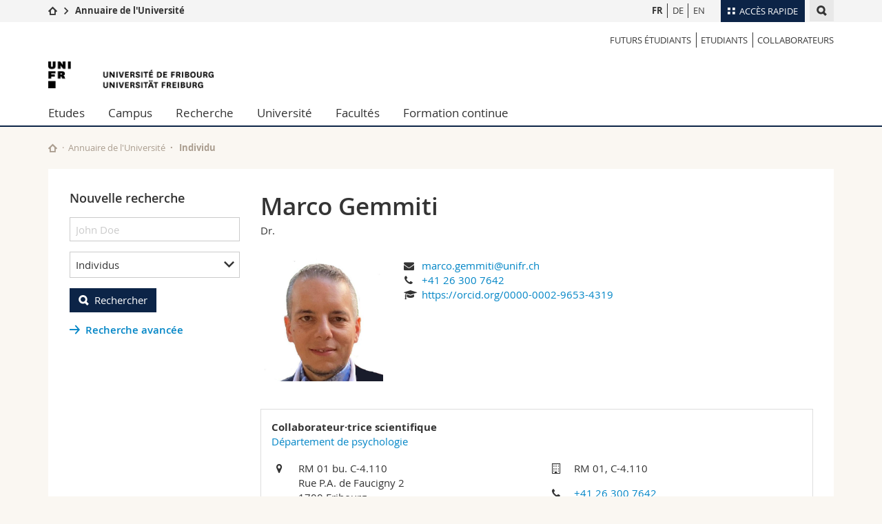

--- FILE ---
content_type: text/html; charset=UTF-8
request_url: https://www.unifr.ch/directory/fr/people/18621/a4a70
body_size: 14092
content:
<!--[if lt IE 9]><!DOCTYPE html PUBLIC "-//W3C//DTD XHTML 1.1//EN" "http://www.w3.org/TR/xhtml11/DTD/xhtml11.dtd"><![endif]-->
<!--[if gt IE 8]><!-->
<!DOCTYPE html>
<!--<![endif]-->
<!--[if lt IE 7]><html xmlns="http://www.w3.org/1999/xhtml" class="lt-ie9 lt-ie8 lt-ie7"> <![endif]-->
<!--[if IE 7]><html xmlns="http://www.w3.org/1999/xhtml" class="lt-ie9 lt-ie8"> <![endif]-->
<!--[if IE 8]><html xmlns="http://www.w3.org/1999/xhtml" class="lt-ie9"> <![endif]-->
<!--[if IE 9]><html class="ie9"> <![endif]-->
<!--[if gt IE 9]><!-->
<html lang="fr"><!--<![endif]-->

<head>
    <link rel="preconnect" href="https://cdn.unifr.ch" />
    <link rel="dns-prefetch" href="https://www.googletagmanager.com" />
    <link rel="dns-prefetch" href="https://www.google.com" />
    <link rel="preload" href="https://cdn.unifr.ch/Assets/fonts/OpenSans-Regular-webfont.woff" as="font"
        type="font/woff" crossorigin>
    <link rel="preload" href="https://cdn.unifr.ch/Assets/fonts/OpenSans-Semibold-webfont.woff" as="font"
        type="font/woff" crossorigin>
    <link rel="preload" href="https://cdn.unifr.ch/Assets/fonts/OpenSans-Bold-webfont.woff" as="font"
        type="font/woff" crossorigin>
    <link rel="preload" href="https://cdn.unifr.ch/Assets/fonts/OpenSans-Light-webfont.woff" as="font"
        type="font/woff" crossorigin>

    <meta http-equiv="X-UA-Compatible" content="IE=edge,chrome=1">
    <meta charset="utf-8">
    <meta name="viewport" content="width=device-width, initial-scale=1">
    <meta name="csrf-token" content="JuqaeX1LHZL0mKSEYduCEMZumFfwdBuG4nD61mJx" />
            <meta name="robots" content="index, follow">
        <link rel="alternate" hreflang="en" href="https://www.unifr.ch/directory/en/people/18621/a4a70"><link rel="alternate" hreflang="de" href="https://www.unifr.ch/directory/de/people/18621/a4a70">        <link rel="canonical" href="https://www.unifr.ch/directory/fr/people/18621/a4a70">
    
    

    <title>
                    Marco Gemmiti
         - Université de Fribourg
    </title>

    <link href="//cdn.unifr.ch/uf/v2.4.3/css/bootstrap.css" rel="stylesheet" media="all" type="text/css"
        crossorigin>
    <link href="//cdn.unifr.ch/uf/v2.4.3/css/main.css" rel="stylesheet" media="all" type="text/css" crossorigin>
    <link href="https://www.unifr.ch/directory/css/app.css" rel="stylesheet" media="all" type="text/css" crossorigin>
    <link href="//cdn.unifr.ch/uf/v2.4.3/css/directory.css" rel="stylesheet" media="all" type="text/css"
        crossorigin>
    <link rel="shortcut icon" type="image/ico" href="//cdn.unifr.ch/sharedconfig/favicon/favicon.ico">

    <!-- Load IE8 specific styles-->
    <!--[if lt IE 9]> <link href="//cdn.unifr.ch/uf/v2.4.3/css/old_ie.css" rel="stylesheet"/><![endif]-->


    
    <script src="//cdn.unifr.ch/uf/v2.4.3/js/modernizr.js"></script>
    <!-- HTML5 shim and Respond.js for IE8 support of HTML5 elements and media queries -->
    <!-- WARNING: Respond.js doesn't work if you view the page via file:// -->
    <!--[if lt IE 9]>
  <script src="https://oss.maxcdn.com/html5shiv/3.7.2/html5shiv.min.js"></script>
  <script src="https://oss.maxcdn.com/respond/1.4.2/respond.min.js"></script>
 <![endif]-->

    <!-- Google Tag Manager -->
    <script>
        (function(w, d, s, l, i) {
            w[l] = w[l] || [];
            w[l].push({
                'gtm.start': new Date().getTime(),
                event: 'gtm.js'
            });
            var f = d.getElementsByTagName(s)[0],
                j = d.createElement(s),
                dl = l != 'dataLayer' ? '&l=' + l : '';
            j.async = true;
            j.src =
                'https://www.googletagmanager.com/gtm.js?id=' + i + dl;
            f.parentNode.insertBefore(j, f);
        })(window, document, 'script', 'dataLayer', 'GTM-K8998TH');
    </script>
    <!-- End Google Tag Manager -->


    </head>

<body data-lang="fr" class="marine">
    <!-- Google Tag Manager (noscript) -->
    <noscript><iframe src="https://www.googletagmanager.com/ns.html?id=GTM-K8998TH" height="0" width="0"
            style="display:none;visibility:hidden"></iframe></noscript>
    <!-- End Google Tag Manager (noscript) -->
    <!-- Page wrapper-->
    <div id="wrapper">
        <!-- Fixed header-->
        <nav class="fixed-header pusher">
            <div class="fixed-header--bg">
                <div class="container clearfix">

                    <!-- The logo -->
                    <a href="javascript:;" class="open-offcanvas square bg-branded hover hidden-desktop"></a><a
                        href="javascript:;" class="hidden-desktop square logo"></a>


                    <div class="search hidden-mobile">

                        <script class="search--template" type="text/template">
							<li>
								<a class="search--result-link" href="<%= link %>"></a>
								<h5><%= htmlTitle %></h5>
								<p><%= htmlSnippet %></p>
							</li>
						</script>


                        <script class="search--show-more" type="text/template">
                            <li class="text-align-center search--more-results">
                                <a class="search--result-link" href="#"></a>
                                <p>Voir plus de résultats</p>
                                <p>
                                	<i class="gfx gfx-arrow-down"></i>
                                </p>
							</li>
						</script>

                        <a href="#" data-expander-toggler="search-47727"
                            data-fixed-mode-toggler="tablet laptop desktop large" class="search--toggler square"><i
                                class="gfx gfx-search"></i></a>
                        <div data-expander-content="search-47727" data-expander-group="mobile-nav"
                            class="search--input">
                            <div class="container">
                                <div class="input-group">
                                    <input type="text" class="form-control" />
                                    <span class="input-group-btn sd">
                                        <input type="radio" name="searchdomain" value="www.unifr.ch/uni/"
                                            id="local-" class="hidden" />
                                        <label for="local-" class="btn btn-default sd">Local</label>
                                    </span>
                                    <span class="input-group-btn sd">
                                        <input type="radio" name="searchdomain" value="www.unifr.ch"
                                            checked="checked" id="global-" class="hidden" />
                                        <label for="global-" class="btn btn-primary">Global</label>
                                    </span>
                                </div>

                                <ul class="search--results">
                                    <li class="blank-slate">Aucun résultat</li>
                                </ul>
                            </div>
                        </div>
                    </div>


                    <div class="meta-menu"><a href="#" data-fixed-mode-toggler="mobile" data-accordion-toggler="metamenu" class="square meta-menu--toggler hover bg-branded-desk"><i class="gfx gfx-tiles"></i><i class="square-triangle"></i><span class="hidden-mobile">Accès rapide</span></a>
    <div data-accordion-content="metamenu" data-accordion-group="mobile-nav" class="meta-menu--content">
        <nav data-scroll-container="data-scroll-container" class="container">
            <ul>
                <li class="first-level"><a href="#" data-accordion-toggler="meta2" data-scroll-to-me="data-scroll-to-me">Université</a>
                    <nav data-accordion-content="meta2">
                        <ul>
                            <li><a href="https://studies.unifr.ch/fr" title="Les études: Bachelor, Master, Doctorat">Etudes</a></li>
                            <li><a href="https://www.unifr.ch/campus/fr" title="La vie sur le Campus">Campus</a></li>
                            <li><a href="https://www.unifr.ch/research/fr" title="La recherche">Recherche</a></li>
                            <li><a href="https://www.unifr.ch/uni/fr" title="L'Université en bref">Université</a></li>
                            <li><a href="https://www.unifr.ch/formcont/fr"  title="Formation continue">Formation continue</a></li>
                        </ul>
                    </nav>
                </li>
                <li class="first-level"><a href="#" data-accordion-toggler="meta1" data-scroll-to-me="data-scroll-to-me">Facultés</a>
                    <nav data-accordion-content="meta1">
                        <ul>
                            <li><a href="https://www.unifr.ch/theo/fr" title="Accéder à la Faculté de théologie"><span class="glyphicon glyphicon-stop color-orange" aria-hidden="true"></span> Théologie</a></li>
                            <li><a href="https://www.unifr.ch/ius/fr" title="Accéder à la Faculté de droit"><span class="glyphicon glyphicon-stop color-red" aria-hidden="true"></span> Droit</a></li>
                            <li><a href="https://www.unifr.ch/ses/fr" title="Accéder à la Faculté des sciences économiques et sociales"> <span class="glyphicon glyphicon-stop color-purple" aria-hidden="true"></span> Sciences économiques et sociales et management</a></li>
							<li><a href="https://www.unifr.ch/lettres/fr" title="Accéder à la Faculté des lettres et des sciences humaines"><span class="glyphicon glyphicon-stop color-sky" aria-hidden="true"></span> Lettres et sciences humaines</a></li>
							<li><a href="https://www.unifr.ch/eduform/fr" title="Accéder à la Faculté des sciences de l'éducation et de la formation"><span class="glyphicon glyphicon-stop color-violet" aria-hidden="true"></span> Sciences de l'éducation et de la formation</a></li>
                            <li><a href="https://www.unifr.ch/scimed/fr" title="Accéder à la Faculté des sciences et de médecine "><span class="glyphicon glyphicon-stop color-green" aria-hidden="true"></span> Sciences et médecine</a></li>
                             <li><a href="https://www.unifr.ch/faculties/fr/interfacultaire.html" title="Interfacultaire"><span class="glyphicon glyphicon-stop color-marine" aria-hidden="true"></span> Interfacultaire</a></li>
                            
                        </ul>
                    </nav>
                </li>
                <li class="first-level"><a href="https://www.unifr.ch/you-are/fr/" data-accordion-toggler="meta0" data-scroll-to-me="data-scroll-to-me">Vous êtes</a>
                    <nav data-accordion-content="meta0">
                        <ul>
                            <li><a href="https://www.unifr.ch/you-are/fr/futurs-etudiants/" title="Vous êtes... futur·e·s étudiant·e·s">Futurs étudiants</a></li>
                            <li><a href="https://www.unifr.ch/you-are/fr/etudiants/" title="Vous êtes... étudiant·e·s">Etudiants</a></li>
                            <li><a href="https://www.unifr.ch/you-are/fr/medias/" title="Vous êtes... médias">Médias</a></li>
                            <li><a href="https://www.unifr.ch/you-are/fr/chercheurs/" title="Vous êtes... chercheuses et chercheurs">Chercheurs</a></li>
                            <li><a href="https://www.unifr.ch/you-are/fr/collaborateurs/" title="Vous êtes... collaboratrices et collaborateurs">Collaborateurs</a></li>
							<li><a href="https://www.unifr.ch/you-are/fr/doctorants/" title="Vous êtes... doctorant·e·s ">Doctorants</a></li>
                        </ul>
                    </nav>
                </li>
                <li class="first-level meta-menu--contact bg-branded-desk">
                    <a href="#" class="hidden-lg hidden-md" data-accordion-toggler="contact" data-scroll-to-me="data-scroll-to-me">Ressources</a>
					<nav data-accordion-content="contact">
                        <ul>
                            <li><a href="https://www.unifr.ch/directory/fr"><span class="fa fa-user fa-fw" aria-hidden="true"></span> Annuaire du personnel</a></li>
                            <li><a href="https://www.unifr.ch/map"><span class="fa fa-map-signs fa-fw" aria-hidden="true"></span> Plan d'accès</a></li>
                            <li><a href="https://www.unifr.ch/biblio"><span class="fa fa-book fa-fw" aria-hidden="true"></span> Bibliothèques</a></li>
                            <li><a href="https://outlook.com/unifr.ch"><span class="fa fa-envelope fa-fw" aria-hidden="true"></span> Webmail</a></li>
                            <li><a href="https://www.unifr.ch/timetable/fr/"><span class="fa fa-calendar fa-fw" aria-hidden="true"></span> Programme des cours</a></li>
                            <li><a href="https://my.unifr.ch"><span class="fa fa-lock fa-fw" aria-hidden="true"></span> MyUnifr</span></a></li>
                        </ul>
                    </nav>
                </li>
            </ul>
        </nav>
    </div>
</div>
                    <!-- Desktop Langmenu -->
                    <nav class="hidden-mobile square language-switch">
                        <ul>
                            <li><a href="https://www.unifr.ch/directory/fr/switch/fr"
                                    class=" bold ">FR</a></li>

                            <li><a href="https://www.unifr.ch/directory/fr/switch/de"
                                    class="">DE</a></li>

                            <li><a href="https://www.unifr.ch/directory/fr/switch/en"
                                    class="">EN</a></li>
                        </ul>
                    </nav>

                    <!-- Global Breadcrumn -->
                    <div class="breadcrumbs square">
                        <a href="http://www.unifr.ch" data-accordion-toggler="crumbs"
                            class="square bg-white hover hidden-desktop breadcrumbs--toggler"
                            data-accordion-state="closed"><i class="gfx gfx-home"></i><i
                                class="square-triangle"></i></a>
                        <div data-accordion-content="crumbs" data-accordion-group="mobile-nav"
                            class="breadcrumbs--content" data-accordion-state="closed">
                            <nav class="breadcrumbs--mobile shortened">
                                <ul class="breadcrumbs--slider">
                                    <!-- level 0 -->
                                    <li><a href="http://www.unifr.ch" class="gfx gfx-home"></a></li>
                                    <!-- level 1 -->
                                    <li class="gfx gfx-triangle-right"></li>
                                    <li class="desktop-expanded">
                                        <a href="https://www.unifr.ch/directory"
                                            class="short bold">Annuaire de l&#039;Université</a>
                                        <a href="https://www.unifr.ch/directory"
                                            class="long bold">Annuaire de l&#039;Université</a>
                                    </li>
                                </ul>
                            </nav>
                        </div>
                    </div>
                    <!-- Global Breadcrumb OLD -->
                </div>
            </div>
        </nav>

        <!-- Offcanvas pusher-->
        <div class="pusher pass-height">
            <!-- Page header/offcanvas-->
            <header id="header" class="offcanvas pass-height">
                <nav class="service-menu">
                    <!-- mobile tools menu -->
                    <div class="hidden-desktop clearfix">

                        <!-- Search Mobile -->

                        <div class="search">

                            <script class="search--template" type="text/template">
								<li>
									<a class="search--result-link" href="<%= link %>"></a>
									<h5><%= htmlTitle %></h5>
									<p><%= htmlSnippet %></p>
								</li>
							</script>


                            <script class="search--show-more" type="text/template">
								<li class="text-align-center search--more-results">
									<a class="search--result-link" href="#"></a>
                                    <p>Voir plus de résultats</p>
                                    <p>
                                    	<i class="gfx gfx-arrow-down"></i>
                                    </p>
								</li>
							</script>

                            <a href="#" data-expander-toggler="search-27564"
                                data-fixed-mode-toggler="tablet laptop desktop large"
                                class="search--toggler square"><i class="gfx gfx-search"></i></a>
                            <div data-expander-content="search-27564" data-expander-group="mobile-nav"
                                class="search--input">
                                <div class="container">

                                    <div class="input-group">
                                        <input type="text" class="form-control" />
                                        <span class="input-group-btn sd">
                                            <input type="radio" name="searchdomain" value="www.unifr.ch/uni/"
                                                id="local-" class="hidden" />
                                            <label for="local-" class="btn btn-default sd">Local</label>
                                        </span>
                                        <span class="input-group-btn sd">
                                            <input type="radio" name="searchdomain" value="www.unifr.ch"
                                                checked="checked" id="global-" class="hidden" />
                                            <label for="global-" class="btn btn-primary">Global</label>
                                        </span>
                                    </div>

                                    <ul class="search--results">
                                        <li class="blank-slate">Aucun résultat</li>
                                    </ul>
                                </div>
                            </div>
                        </div>


                        <!-- langmenu.mobile -->
                        <nav class="language-switch square hover bg-white"><a href="#"
                                data-accordion-toggler="language-switch"
                                class="toggle-language-switch square">FR</a>
                            <div data-accordion-content="language-switch" class="dropdown">
                                <ul class="bg-white">
                                    <li><a href="https://www.unifr.ch/directory/fr/switch/fr"
                                            class="square bg-white hover  bold ">FR</a>
                                    </li>

                                    <li><a href="https://www.unifr.ch/directory/fr/switch/de"
                                            class="square bg-white hover ">DE</a>
                                    </li>

                                    <li><a href="https://www.unifr.ch/directory/fr/switch/en"
                                            class="square bg-white hover ">EN</a>
                                    </li>
                                </ul>
                            </div>
                        </nav>
                        <a href="javascript:;" class="close-offcanvas square hover bg-marine"></a>
                    </div>

                    <div class="hidden-mobile">
                        <div class="container service-menu--relation">
                            <nav class="clearfix">
                                <ul>
                                    <li class="first"><a
                                            href="///you-are/fr/futurs-etudiants"
                                            title="Futurs étudiants">Futurs étudiants</a>
                                    </li>
                                    <li><a href="///you-are/fr/etudiants"
                                            title="Etudiants">Etudiants</a>
                                    </li>
                                    <li class="last"><a
                                            href="///you-are/fr/collaborateurs"
                                            title="Collaborateurs">Collaborateurs</a>
                                    </li>
                                </ul>
                            </nav>

                            <h1 class="logo"><span class="sr-only">University of Fribourg</span><a
                                    href="//www.unifr.ch"><img src="//cdn.unifr.ch/uf/v2.4.3/gfx/logo.png" /></a>
                            </h1>
                            <p class="service-menu--department"></p>
                        </div>
                    </div>
                </nav>

                <!-- to toggle between the two types of navigation. The underlying-->
                <!-- structure is exactly the same.-->
                <nav class="push-menu container">
                    <!-- First navigation level is visible, therefore needs-->
                    <!-- the class .in-->
                    <!-- .default is needed to not register a swipe event listener-->
                    <div class="level default in">
                        <ul><li class=""><a href="//www.unifr.ch/studies/fr/ " class="deeper">Etudes</a><div class="level"><ul><li><a href="#" class="back">Back</a></li>

<!-- start parentRowTpl -->
<li class="">
	<a href="https://studies.unifr.ch/fr" title="Offre d'études"   class="deeper">
		Offre d'études
		<!--<span class="deeper"></span>-->
	</a>
	


<!-- start innerTpl -->
<div class="level">
	<ul>
		<li><a href="#" class="back">Retour</a></li>
		<li><a href="https://studies.unifr.ch/fr/" title="Offre d’études complète" >Offre d’études complète</a></li>
<li><a href="https://studies.unifr.ch/fr/offre/courses/?ba=1&ma=0&do=0" title="Bachelor" >Bachelor</a></li>
<li><a href="https://studies.unifr.ch/fr/offre/courses/?ba=0&ma=1&do=0" title="Master" >Master</a></li>
<li><a href="https://studies.unifr.ch/fr/offre/courses/?ba=0&ma=0&do=1" title="Doctorat" >Doctorat</a></li>

	</ul>
</div>
<!-- end innerTpl -->
</li>
<!-- end parentRowTpl -->


<!-- start parentRowTpl -->
<li class="">
	<a href="//www.unifr.ch/studies/fr/organisation/" title="Organisation des études"   class="deeper">
		Organisation des études
		<!--<span class="deeper"></span>-->
	</a>
	


<!-- start innerTpl -->
<div class="level">
	<ul>
		<li><a href="#" class="back">Retour</a></li>
		<li><a href="//www.unifr.ch/studies/fr/organisation/debut-etudes/" title="Début des études" >Début des études</a></li>
<li><a href="//www.unifr.ch/studies/fr/organisation/pendant-etudes/" title="Pendant les études" >Pendant les études</a></li>
<li><a href="//www.unifr.ch/studies/fr/organisation/prestations-admin-etudiants/" title="Prestations administratives étudiant·e·s Unifr" >Prestations administratives étudiant·e·s Unifr</a></li>
<li><a href="//www.unifr.ch/studies/fr/organisation/lexique/" title="Glossaire" >Glossaire</a></li>

	</ul>
</div>
<!-- end innerTpl -->
</li>
<!-- end parentRowTpl -->


<!-- start parentRowTpl -->
<li class="">
	<a href="//www.unifr.ch/studies/fr/choisir-fribourg/vivre-fribourg.html" title="Choisir Fribourg"   class="deeper">
		Choisir Fribourg
		<!--<span class="deeper"></span>-->
	</a>
	


<!-- start innerTpl -->
<div class="level">
	<ul>
		<li><a href="#" class="back">Retour</a></li>
		<li><a href="//www.unifr.ch/studies/fr/choisir-fribourg/vivre-fribourg.html" title="Vivre à Fribourg" >Vivre à Fribourg</a></li>
<li><a href="//www.unifr.ch/studies/fr/choisir-fribourg/habiter-fribourg.html" title="Habiter à Fribourg" >Habiter à Fribourg</a></li>
<li><a href="//www.unifr.ch/studies/fr/choisir-fribourg/fribourg-region.html" title="Fribourg et sa région" >Fribourg et sa région</a></li>

	</ul>
</div>
<!-- end innerTpl -->
</li>
<!-- end parentRowTpl -->


<!-- start parentRowTpl -->
<li class="">
	<a href="//www.unifr.ch/studies/fr/admission/" title="Admission"   class="deeper">
		Admission
		<!--<span class="deeper"></span>-->
	</a>
	


<!-- start innerTpl -->
<div class="level">
	<ul>
		<li><a href="#" class="back">Retour</a></li>
		<li><a href="//www.unifr.ch/studies/fr/admission/admission-bachelor/" title="Bachelor" >Bachelor</a></li>
<li><a href="//www.unifr.ch/studies/fr/admission/admission-master/" title="Master" >Master</a></li>
<li><a href="//www.unifr.ch/studies/fr/admission/admission-deem/" title="DEEM" >Diplôme d’enseignement pour les écoles de maturité (DEEM)</a></li>
<li><a href="//www.unifr.ch/studies/fr/admission/admission-doctorat-post-doctorat/" title="Doctorat & post-doctorat" >Doctorat & post-doctorat</a></li>
<li><a href="//www.unifr.ch/studies/fr/admission/admission-etudiant-hote/" title="Etudiant hôte" >Etudiant hôte</a></li>
<li><a href="//www.unifr.ch/studies/fr/admission/admission-auditeur.html" title="Auditeur" >Auditeur</a></li>
<li><a href="//www.unifr.ch/studies/fr/admission/personnesrefugiees.html" title="Réfugié" >Personnes réfugiées</a></li>
<li><a href="//www.unifr.ch/studies/fr/admission/welcome-center.html" title="Welcome Center" >Welcome Center</a></li>
<li><a href="//www.unifr.ch/studies/fr/admission/contact-and-team/contact.html" title="Contact & Team" >Contact & team</a></li>
<li><a href="//www.unifr.ch/studies/fr/organisation/prestations-admin-etudiants/" title="Prestations administratives étudiants Unifr" >Prestations administratives pour les étudiants de l'Unifr</a></li>

	</ul>
</div>
<!-- end innerTpl -->
</li>
<!-- end parentRowTpl -->


<!-- start parentRowTpl -->
<li class="">
	<a href="//www.unifr.ch/studies/fr/mobilite/" title="Mobilité à l'Université de Fribourg"   class="deeper">
		Mobilité
		<!--<span class="deeper"></span>-->
	</a>
	


<!-- start innerTpl -->
<div class="level">
	<ul>
		<li><a href="#" class="back">Retour</a></li>
		<li><a href="//www.unifr.ch/studies/fr/mobilite/incoming/" title="Incoming" >Incoming</a></li>
<li><a href="//www.unifr.ch/studies/fr/mobilite/outgoing/" title="Outgoing" >Outgoing</a></li>
<li><a href="//www.unifr.ch/studies/fr/mobilite/contact/" title="Contact" >Contact</a></li>

	</ul>
</div>
<!-- end innerTpl -->
</li>
<!-- end parentRowTpl -->


<!-- start parentRowTpl -->
<li class="">
	<a href="//www.unifr.ch/studies/fr/diploma/" title="Diplôme"   class="deeper">
		Diplôme
		<!--<span class="deeper"></span>-->
	</a>
	


<!-- start innerTpl -->
<div class="level">
	<ul>
		<li><a href="#" class="back">Retour</a></li>
		<li><a href="//www.unifr.ch/studies/fr/diploma/diplome.html" title="Diplôme de l’Université" >Diplôme de l’Université </a></li>
<li><a href="//www.unifr.ch/studies/fr/diploma/supplement-au-diplome.html" title="Supplément au diplôme" >Supplément au diplôme</a></li>
<li><a href="//www.unifr.ch/studies/fr/diploma/verification.html" title="Vérification" >Vérification</a></li>
<li><a href="//www.unifr.ch/studies/fr/diploma/duplicata.html" title="Duplicata" >Duplicata</a></li>
<li><a href="//www.unifr.ch/studies/fr/diploma/equivalence-licence-master.html" title="Équivalence licence / master" >Équivalence licence / master</a></li>
<li><a href="//www.unifr.ch/studies/fr/diploma/copie-conforme-certification.html" title="Copie conforme, certification de l'original" >Copie conforme, certification de l'original</a></li>

	</ul>
</div>
<!-- end innerTpl -->
</li>
<!-- end parentRowTpl -->


<!-- start parentRowTpl -->
<li class="">
	<a href="https://www.unifr.ch/campus/fr/support/" title="Soutien & ressources"   class="deeper">
		Soutien & ressources
		<!--<span class="deeper"></span>-->
	</a>
	


<!-- start innerTpl -->
<div class="level">
	<ul>
		<li><a href="#" class="back">Retour</a></li>
		<li><a href="https://www.unifr.ch/campus/fr/support/soutien-financier/" title="Soutien financier & assurances" >Soutien financier & assurances</a></li>
<li><a href="https://www.unifr.ch/campus/fr/support/sante-bien-etre/" title="Bien-être & santé" >Bien-être & santé</a></li>
<li><a href="https://www.unifr.ch/campus/fr/support/apprentissage-et-reussite/" title="Apprentissage & réussite" >Apprentissage & réussite</a></li>
<li><a href="https://www.unifr.ch/campus/fr/support/egalite-and-parentalite/" title="Egalité & parentalité" >Egalité & parentalité</a></li>
<li><a href="https://www.unifr.ch/campus/fr/support/conflits-et-discrimination/" title="Conflits & discrimination" >Conflits & discrimination</a></li>
<li><a href="https://www.unifr.ch/campus/fr/support/soutien-administratif/" title="Soutien administratif & juridique" >Soutien administratif & juridique</a></li>
<li><a href="https://www.unifr.ch/campus/fr/support/contacts.html" title="Contacts" >Contacts</a></li>
<li><a href="https://www.unifr.ch/campus/fr/support/urgence.html" title="Numéros d'urgence" >Numéros d'urgence</a></li>

	</ul>
</div>
<!-- end innerTpl -->
</li>
<!-- end parentRowTpl -->
</ul> </div> </li><li class=""><a href="//www.unifr.ch/campus/fr/ " class="deeper">Campus</a><div class="level"><ul><li><a href="#" class="back">Back</a></li>

<!-- start parentRowTpl -->
<li class="">
	<a href="//www.unifr.ch/campus/fr/activites-sur-le-campus/" title="Activités"   class="deeper">
		Activités
		<!--<span class="deeper"></span>-->
	</a>
	


<!-- start innerTpl -->
<div class="level">
	<ul>
		<li><a href="#" class="back">Retour</a></li>
		<li><a href="//agenda.unifr.ch/" title="Agenda" >Agenda</a></li>
<li><a href="//www.unifr.ch/campus/fr/activites-sur-le-campus/sports.html" title="Sport" >Sport</a></li>
<li><a href="//www.unifr.ch/campus/fr/activites-sur-le-campus/cours-de-langues.html" title="Cours de langues" >Cours de langues</a></li>
<li><a href="//www.unifr.ch/campus/fr/activites-sur-le-campus/culture-et-vie-sociale.html" title="Culture et vie sociale" >Culture et vie sociale</a></li>
<li><a href="//www.unifr.ch/campus/fr/activites-sur-le-campus/medias.html" title="Médias étudiants" >Médias étudiants</a></li>
<li><a href="//www.unifr.ch/campus/fr/activites-sur-le-campus/associations.html" title="Associations d'étudiant·e·s" >Associations d'étudiant·e·s</a></li>

	</ul>
</div>
<!-- end innerTpl -->
</li>
<!-- end parentRowTpl -->


<!-- start parentRowTpl -->
<li class="">
	<a href="//www.unifr.ch/campus/fr/prestations/" title="Prestations"   class="deeper">
		Prestations
		<!--<span class="deeper"></span>-->
	</a>
	


<!-- start innerTpl -->
<div class="level">
	<ul>
		<li><a href="#" class="back">Retour</a></li>
		<li><a href="http://www.unifr.ch/uni-info" title="Uni-Info" >Uni-Info</a></li>
<li><a href="//www.unifr.ch/campus/fr/prestations/campuscard.html" title="Campus Card" >Campus Card</a></li>
<li><a href="//www.unifr.ch/campus/fr/prestations/informatique.html" title="Informatique" >Informatique</a></li>
<li><a href="//www.unifr.ch/campus/fr/prestations/imprimerie-et-photocopies.html" title="Imprimerie et photocopies" >Imprimerie et photocopies</a></li>
<li><a href="//www.unifr.ch/campus/fr/prestations/objets-trouves.html" title="Objets trouvés" >Objets trouvés</a></li>

	</ul>
</div>
<!-- end innerTpl -->
</li>
<!-- end parentRowTpl -->


<!-- start parentRowTpl -->
<li class="">
	<a href="//www.unifr.ch/campus/fr/infrastructures/" title="Infrastructures"   class="deeper">
		Infrastructures
		<!--<span class="deeper"></span>-->
	</a>
	


<!-- start innerTpl -->
<div class="level">
	<ul>
		<li><a href="#" class="back">Retour</a></li>
		<li><a href="//www.unifr.ch/map/fr" title="Plans d'accès" >Plans d'accès</a></li>
<li><a href="//www.unifr.ch/biblio" title="Bibliothèques" >Bibliothèques</a></li>
<li><a href="//www.unifr.ch/campus/fr/infrastructures/casiers.html" title="Casiers" >Casiers</a></li>
<li><a href="//www.unifr.ch/mensa" title="Restaurants Mensa" >Restaurants (Mensa)</a></li>
<li><a href="//www.unifr.ch/campus/fr/infrastructures/creche.html" title="Crèche" >Crèche</a></li>

	</ul>
</div>
<!-- end innerTpl -->
</li>
<!-- end parentRowTpl -->
<li><a href="//www.unifr.ch/campus/fr/logements.html" title="Logements" >Logements</a></li>


<!-- start parentRowTpl -->
<li class="">
	<a href="//www.unifr.ch/campus/fr/career-services/" title="Career Services"   class="deeper">
		Career Services
		<!--<span class="deeper"></span>-->
	</a>
	


<!-- start innerTpl -->
<div class="level">
	<ul>
		<li><a href="#" class="back">Retour</a></li>
		<li><a href="//www.unifr.ch/campus/fr/career-services/workshops/workshop/" title="Evénements / Workshop" >Evénements / Workshop</a></li>
<li><a href="//www.unifr.ch/campus/fr/career-services/conseil/" title="Conseil carrière" >Conseil carrière</a></li>
<li><a href="//www.unifr.ch/campus/fr/career-services/career-forum/" title="Career Forum" >Career Forum</a></li>
<li><a href="//www.unifr.ch/campus/fr/career-services/employeurs.html" title="Pour les employeurs" >Pour les employeurs</a></li>
<li><a href="//www.unifr.ch/campus/fr/career-services/job.html" title="Offre d'emploi" >Offre d'emploi</a></li>
<li><a href="//www.unifr.ch/campus/fr/career-services/perspectives/" title="Perspectives" >Perspectives</a></li>
<li><a href="//www.unifr.ch/campus/fr/career-services/contact.html" title="Contact" >Contact</a></li>

	</ul>
</div>
<!-- end innerTpl -->
</li>
<!-- end parentRowTpl -->


<!-- start parentRowTpl -->
<li class="">
	<a href="//www.unifr.ch/campus/fr/support/" title="Soutien & ressources"   class="deeper">
		Soutien & ressources
		<!--<span class="deeper"></span>-->
	</a>
	


<!-- start innerTpl -->
<div class="level">
	<ul>
		<li><a href="#" class="back">Retour</a></li>
		<li><a href="//www.unifr.ch/campus/fr/support/soutien-financier/" title="Soutien financier & assurances" >Soutien financier & assurances</a></li>
<li><a href="//www.unifr.ch/campus/fr/support/sante-bien-etre/" title="Bien-être & santé" >Bien-être & santé</a></li>
<li><a href="//www.unifr.ch/campus/fr/support/apprentissage-et-reussite/" title="Apprentissage & réussite" >Apprentissage & réussite</a></li>
<li><a href="//www.unifr.ch/campus/fr/support/egalite-and-parentalite/" title="Egalité & parentalité" >Egalité & parentalité</a></li>
<li><a href="//www.unifr.ch/campus/fr/support/conflits-et-discrimination/" title="Conflits & discrimination" >Conflits & discrimination</a></li>
<li><a href="//www.unifr.ch/campus/fr/support/soutien-administratif/" title="Soutien administratif & juridique" >Soutien administratif & juridique</a></li>
<li><a href="//www.unifr.ch/campus/fr/support/contacts.html" title="Contacts" >Contacts</a></li>
<li><a href="//www.unifr.ch/campus/fr/support/urgence.html" title="Numéros d'urgence" >Numéros d'urgence</a></li>

	</ul>
</div>
<!-- end innerTpl -->
</li>
<!-- end parentRowTpl -->
</ul> </div> </li><li class=""><a href="//www.unifr.ch/research/fr/ " class="deeper">Recherche</a><div class="level"><ul><li><a href="#" class="back">Back</a></li>

<!-- start parentRowTpl -->
<li class="">
	<a href="//www.unifr.ch/research/fr/points-forts/" title="Research @Unifr"   class="deeper">
		Research @Unifr
		<!--<span class="deeper"></span>-->
	</a>
	


<!-- start innerTpl -->
<div class="level">
	<ul>
		<li><a href="#" class="back">Retour</a></li>
		<li><a href="//www.unifr.ch/research/fr/points-forts/sujets-de-recherche-par-faculte/" title="Sujets de recherche par faculté" >Sujets de recherche par faculté</a></li>
<li><a href="//www.unifr.ch/research/fr/points-forts/publications-unifr/" title="Publications @ UniFr" >Publications @ UniFr</a></li>
<li><a href="//www.unifr.ch/research/fr/points-forts/erc/" title="Subventions du Conseil européen de la recherche (ERC)" >ERC Grants</a></li>
<li><a href="//www.unifr.ch/research/fr/points-forts/nccr.html" title="Pôles de recherche nationaux (PRN)" >Pôles de recherche nationaux (PRN)</a></li>

	</ul>
</div>
<!-- end innerTpl -->
</li>
<!-- end parentRowTpl -->


<!-- start parentRowTpl -->
<li class="">
	<a href="//www.unifr.ch/research/fr/news-events/" title="Nouvelles et événements"   class="deeper">
		News & Events
		<!--<span class="deeper"></span>-->
	</a>
	


<!-- start innerTpl -->
<div class="level">
	<ul>
		<li><a href="#" class="back">Retour</a></li>
		<li><a href="//www.unifr.ch/research/fr/news-events/news/" title="Actualités" >Actualités</a></li>
<li><a href="//www.unifr.ch/research/fr/news-events/agenda/" title="Agenda" >Agenda</a></li>
<li><a href="//www.unifr.ch/research/fr/news-events/calls/" title="Calls" >Mises au concours (calls)</a></li>
<li><a href="//www.unifr.ch/research/fr/news-events/magazine-newsletters.html" title="Magazines et newsletters" >Magazines et newsletters</a></li>
<li><a href="//www.unifr.ch/research/fr/news-events/twitter.html" title="Suivez les Tweets de @UnifrResearch" >Suivez les Tweets de @UnifrResearch</a></li>

	</ul>
</div>
<!-- end innerTpl -->
</li>
<!-- end parentRowTpl -->


<!-- start parentRowTpl -->
<li class="">
	<a href="//www.unifr.ch/research/fr/financement/" title="Financement"   class="deeper">
		Financement
		<!--<span class="deeper"></span>-->
	</a>
	


<!-- start innerTpl -->
<div class="level">
	<ul>
		<li><a href="#" class="back">Retour</a></li>
		<li><a href="//www.unifr.ch/research/fr/financement/db-source-financement/" title="Base de données des sources de financement pour la recherche" >Sources de financement</a></li>
<li><a href="//www.unifr.ch/research/fr/financement/grant-tool.html" title="Grant tool" >Grant Tool</a></li>
<li><a href="http://pivot.proquest.com/dashboard" title="Pivot-RP" >Pivot-RP</a></li>
<li><a href="//www.unifr.ch/research/fr/financement/calls/" title="Mises au concours (calls) pour chercheuses et chercheurs" >Mises au concours (calls)</a></li>
<li><a href="//www.unifr.ch/research/fr/financement/recherche-linnovation-dans-lue.html" title="Tout savoir sur la recherche et l'innovation dans l'UE" >Tout savoir sur la recherche et l'innovation dans l'UE</a></li>
<li><a href="//www.unifr.ch/research/fr/financement/financements-internes/" title="Financements internes" >Financements internes @ Unifr</a></li>
<li><a href="//www.unifr.ch/research/fr/financement/externe-datenbanken-und-listen.html" title="Bases de données et listes externes" >Bases de données et listes externes</a></li>
<li><a href="//www.unifr.ch/research/fr/financement/faq/" title="FAQs" >FAQs</a></li>

	</ul>
</div>
<!-- end innerTpl -->
</li>
<!-- end parentRowTpl -->


<!-- start parentRowTpl -->
<li class="">
	<a href="//www.unifr.ch/research/fr/valeurs-et-éthique/" title="Valeurs et éthique"   class="deeper">
		Valeurs et éthique 
		<!--<span class="deeper"></span>-->
	</a>
	


<!-- start innerTpl -->
<div class="level">
	<ul>
		<li><a href="#" class="back">Retour</a></li>
		<li><a href="https://www.unifr.ch/uni/fr/portrait/valeurs.html" title="Valeurs" >Valeurs de l'UniFr</a></li>
<li><a href="https://www.unifr.ch/scimed/fr/research/animaux/" title="Recherche impliquant des animaux" >Recherche impliquant des animaux</a></li>
<li><a href="https://www.unifr.ch/uni/fr/organisation/services-du-rectorat/service-juridique/ethique-dans-la-recherche/recherche-etre-humain.html" title="Recherche sur l'être humain" >Recherche sur l'être humain</a></li>
<li><a href="//www.unifr.ch/research/fr/valeurs-et-éthique/bonnes-pratiques-de-recherche/" title="Bonnes pratiques de recherche" >Bonnes pratiques de recherche</a></li>
<li><a href="https://www.unifr.ch/uni/fr/organisation/services-du-rectorat/service-juridique/ethique-dans-la-recherche/protection-des-donnees.html" title="Protection des données dans la recherche" >Protection des données dans la recherche</a></li>
<li><a href="https://www.unifr.ch/research/fr/openscience/" title="Open Science" >Open Science</a></li>

	</ul>
</div>
<!-- end innerTpl -->
</li>
<!-- end parentRowTpl -->


<!-- start parentRowTpl -->
<li class="">
	<a href="//www.unifr.ch/research/fr/openscience/" title="Open Science"   class="deeper">
		Open Science
		<!--<span class="deeper"></span>-->
	</a>
	


<!-- start innerTpl -->
<div class="level">
	<ul>
		<li><a href="#" class="back">Retour</a></li>
		<li><a href="//www.unifr.ch/research/fr/openscience/open-research-data/" title="(Open) Research Data" >(Open) Research Data</a></li>
<li><a href="//www.unifr.ch/research/fr/openscience/open-access/" title="Open Access" >Open Access</a></li>
<li><a href="//www.unifr.ch/research/fr/openscience/orcid/" title="ORCiD" >ORCiD</a></li>
<li><a href="http://www.unifr.ch/biblio/fr" title="Bibliothèques" >Bibliothèques</a></li>
<li><a href="//www.unifr.ch/research/fr/openscience/plagiarism.html" title="Research integrity" >Intégrité de la recherche</a></li>
<li><a href="//www.unifr.ch/research/fr/openscience/open-science-evenements/" title="Événements Open Science" >Événements Open Science</a></li>
<li><a href="//www.unifr.ch/research/fr/openscience/open-science-support.html" title="Open Science Support Services for Researchers" >Open Science Support @ UniFr</a></li>

	</ul>
</div>
<!-- end innerTpl -->
</li>
<!-- end parentRowTpl -->
<li><a href="https://www.unifr.ch/innovation/fr/" title="Innovation" >Innovation</a></li>


<!-- start parentRowTpl -->
<li class="">
	<a href="//www.unifr.ch/research/fr/contact/liste-des-contacts.html" title="Contact et services"   class="deeper">
		Contact & Services
		<!--<span class="deeper"></span>-->
	</a>
	


<!-- start innerTpl -->
<div class="level">
	<ul>
		<li><a href="#" class="back">Retour</a></li>
		<li><a href="//www.unifr.ch/research/fr/contact/promrech.html" title="Service Promotion Recherche" 1533,2232,2243,2245,1571,2246,2247,2241,2318,2329,2330,2331,,,,,,,,,,,,,,,,,,,,,,,,,,,,,,,,,,,,,,,,,,,,,,,,,,,,,,,,,,,,,,,,,,,,,,,,,,,,,,,,,,,,,,,,,,,,,,,,,,,,,,,,,,,,,,,,,,,,,,,,,,,,,,,,,,2317>Service Promotion Recherche</a></li>
<li><a href="https://www.unifr.ch/innovation/fr/contact/contact.html" title="Transfert de connaissances et de technologie" >Transfert de connaissances et de technologie </a></li>
<li><a href="https://www.unifr.ch/uni/fr/organisation/acad/international/" title="Service des relations internationales" >Relations internationales</a></li>
<li><a href="http://www.unifr.ch/graduatecampus/fr/" title="Graduate Campus Unifr" >Graduate Campus Unifr</a></li>
<li><a href="https://fondation.unifr.ch/fr/" title="Fondation de l'Université" >Fondation de l'Université</a></li>
<li><a href="//www.unifr.ch/research/fr/contact/recherche-emploi.html" title="Carrière & Emploi" >Carrière & Emploi</a></li>
<li><a href="//www.unifr.ch/research/fr/contact/welcomecenter/" title="Welcome Center" >Welcome Center</a></li>

	</ul>
</div>
<!-- end innerTpl -->
</li>
<!-- end parentRowTpl -->
</ul> </div> </li><li class="">
    <a href="//www.unifr.ch/uni/fr/ " class="deeper">Université</a>
    <div class="level">
        <ul><li><a href="#" class="back">Back</a></li>

<!-- start parentRowTpl -->
<li class="">
	<a href="//www.unifr.ch/uni/fr/portrait/en-bref.html" title="Portrait"   class="deeper">
		Portrait
		<!--<span class="deeper"></span>-->
	</a>
	


<!-- start innerTpl -->
<div class="level">
	<ul>
		<li><a href="#" class="back">Retour</a></li>
		<li><a href="//www.unifr.ch/uni/fr/portrait/en-bref.html" title="L'université en bref" >En bref</a></li>
<li><a href="//www.unifr.ch/uni/fr/portrait/historique.html" title="Historique" >Historique</a></li>
<li><a href="//www.unifr.ch/uni/fr/portrait/valeurs.html" title="Valeurs" >Valeurs</a></li>
<li><a href="//www.unifr.ch/uni/fr/portrait/strategie.html" title="Stratégie 2030" >Stratégie</a></li>
<li><a href="//www.unifr.ch/uni/fr/portrait/digitalisation.html" title="Stratégie de digitalisation" >Stratégie de digitalisation</a></li>
<li><a href="//www.unifr.ch/uni/fr/portrait/linguistique/" title="Politique des langues" >Politique des langues</a></li>
<li><a href="https://www.unifr.ch/rapport-annuel/fr/" title="Rapport annuel" >Rapport annuel</a></li>
<li><a href="//www.unifr.ch/uni/fr/portrait/statistiques.html" title="Statistiques" >Statistiques</a></li>
<li><a href="//www.unifr.ch/uni/fr/portrait/rankings.html" title="Classements" >Classements</a></li>
<li><a href="//www.unifr.ch/uni/fr/portrait/visite-virtuelle.html" title="Visite virtuelle" >Visite virtuelle</a></li>
<li><a href="//www.unifr.ch/uni/fr/portrait/partenariats.html" title="Partenariats et relations internationales" >Partenariats et relations internationales</a></li>

	</ul>
</div>
<!-- end innerTpl -->
</li>
<!-- end parentRowTpl -->


<!-- start parentRowTpl -->
<li class="">
	<a href="//www.unifr.ch/uni/fr/organisation/" title="Organisation"   class="deeper">
		Organisation
		<!--<span class="deeper"></span>-->
	</a>
	


<!-- start innerTpl -->
<div class="level">
	<ul>
		<li><a href="#" class="back">Retour</a></li>
		<li><a href="//www.unifr.ch/uni/fr/organisation/organigramme.html" title="Organigramme" >Organigramme</a></li>
<li><a href="//www.unifr.ch/uni/fr/organisation/senat/" title="Sénat" >Sénat</a></li>
<li><a href="//www.unifr.ch/uni/fr/organisation/direction/" title="Direction de l'Université" >Direction de l'Université</a></li>
<li><a href="//www.unifr.ch/uni/fr/organisation/services-du-rectorat/" title="Services du Rectorat" >Services du Rectorat</a></li>
<li><a href="//www.unifr.ch/uni/fr/organisation/acad/" title="Services académiques" >Services académiques</a></li>
<li><a href="//www.unifr.ch/uni/fr/organisation/services-administratifs/" title="Services administratifs" >Services administratifs</a></li>
<li><a href="//www.unifr.ch/uni/fr/organisation/services-it/" title="Services IT" >Services IT</a></li>
<li><a href="http://www.unifr.ch/faculties/fr/" title="Facultés & Instituts" >Facultés & Instituts</a></li>
<li><a href="//www.unifr.ch/uni/fr/organisation/corps-universitaires/" title="Corps universitaires" >Corps universitaires</a></li>
<li><a href="//www.unifr.ch/uni/fr/organisation/commissions/" title="Commissions" >Commissions</a></li>
<li><a href="//www.unifr.ch/uni/fr/organisation/office-mediation.html" title="Service de médiation de l'Université de Fribourg" >Service de médiation / Ombudsstelle</a></li>

	</ul>
</div>
<!-- end innerTpl -->
</li>
<!-- end parentRowTpl -->
<li><a href="//www.unifr.ch/uni/fr/legislation/" title="Statuts et règlements" >Statuts & règlements</a></li>
<li><a href="//www.unifr.ch/map" title="Plans d'accès" >Plans d'accès</a></li>


<!-- start parentRowTpl -->
<li class="">
	<a href="//www.unifr.ch/uni/fr/science-and-societe/" title="Science & Société"   class="deeper">
		Science & Société
		<!--<span class="deeper"></span>-->
	</a>
	


<!-- start innerTpl -->
<div class="level">
	<ul>
		<li><a href="#" class="back">Retour</a></li>
		<li><a href="//www.unifr.ch/uni/fr/science-and-societe/cafes-scientifiques/" title="Cafés scientifiques" >Cafés scientifiques</a></li>
<li><a href="//www.unifr.ch/uni/fr/science-and-societe/mt-180/" title="Ma thèse en 180s" >Ma thèse en 180s</a></li>
<li><a href="//events.unifr.ch/scienceslam" title="Science Slam" >Science Slam</a></li>
<li><a href="https://events.unifr.ch/wins/fr/" title="Science For Youth SFY" >Science For Youth SFY</a></li>
<li><a href="https://www.unifr.ch/studies/fr/offre/autres-formations/uni3a.html" title="Université des aînés" >Université des aînés</a></li>
<li><a href="https://events.unifr.ch/internetpourlesfilles/" title="Internet & Code pour les filles" >Internet & Code pour les filles</a></li>
<li><a href="http://events.unifr.ch/futurentousgenres/fr/" title="Journée "Futur en tous genres"" >Journée "Futur en tous genres"</a></li>
<li><a href="//www.unifr.ch/gouters" title="Goûters scientifiques" >Goûters scientifiques</a></li>
<li><a href="//events.unifr.ch/kidsuni/fr" title="Kids-uni" >Kids-uni</a></li>
<li><a href="//www.bible-orient-museum.ch/" title="Musée Bible + Orient" >Musée Bible + Orient</a></li>
<li><a href="//www.unifr.ch/jardin-botanique/fr/" title="Jardin botanique" >Jardin botanique</a></li>
<li><a href="https://events.unifr.ch/droitcinema/fr/" title="Le Droit dans le cinéma" >Le Droit dans le cinéma</a></li>
<li><a href="https://events.unifr.ch/cerveau/fr/" title="Semaine du cerveau" >Semaine du cerveau</a></li>
<li><a href="https://events.unifr.ch/bilinguisme/fr/" title="Rendez-vous bilingues" >Rendez-vous bilingues</a></li>
<li><a href="//www.unifr.ch/agenda" title="Agenda" >Agenda</a></li>

	</ul>
</div>
<!-- end innerTpl -->
</li>
<!-- end parentRowTpl -->
<li><a href="//www.unifr.ch/alumni" title="Alumni" >Alumni</a></li>
<li><a href="//www.unifr.ch/sp/fr" title="Travailler à l'Université" >Travailler à l'Université</a></li>
</ul>
    </div>
</li><li class=""><a href="//www.unifr.ch/faculties/fr/ " class="deeper">Facultés</a><div class="level"><ul><li><a href="#" class="back">Back</a></li><li><a href="https://www.unifr.ch/theo" title="Faculté de théologie" >Faculté de théologie</a></li>
<li><a href="https://www.unifr.ch/ius" title="Faculté de droit" >Faculté de droit</a></li>
<li><a href="https://www.unifr.ch/ses" title="Faculté des sciences économiques et sociales et du management" >Faculté des sciences économiques et sociales et du management</a></li>
<li><a href="https://www.unifr.ch/lettres" title="Faculté des lettres et des sciences humaines" >Faculté des lettres et des sciences humaines</a></li>
<li><a href="https://www.unifr.ch/eduform/fr/" title="Faculté des sciences de l’éducation et de la formation" >Faculté des sciences de l’éducation et de la formation</a></li>
<li><a href="https://www.unifr.ch/scimed/" title="Faculté des sciences et de médecine" >Faculté des sciences et de médecine</a></li>
<li><a href="//www.unifr.ch/faculties/fr/interfacultaire.html" title="Interfacultaire" >Interfacultaire</a></li>
</ul> </div> </li>


<li class="">
	<a href="//www.unifr.ch/formcont/fr/ " class="deeper">Formation continue</a>
	<div class="level">
		<ul><li><a href="#" class="back">Back</a></li>

<!-- start parentRowTpl -->
<li class="">
	<a href="//www.unifr.ch/formcont/fr/catalogue/" title="Nos formations"   class="deeper">
		Nos formations
		<!--<span class="deeper"></span>-->
	</a>
	


<!-- start innerTpl -->
<div class="level">
	<ul>
		<li><a href="#" class="back">Retour</a></li>
		<li><a href="//www.unifr.ch/formcont/fr/domaines" title="Formations par domaine" >Par domaine</a></li>
<li><a href="//www.unifr.ch/formcont/fr/types" title="Formations par type" >Par type</a></li>
<li><a href="//www.unifr.ch/formcont/fr/edu/" title="Formations pour acteurs et actrices de l'éducation" >Pour les acteur·rices de l'éducation</a></li>
<li><a href="//www.unifr.ch/formcont/fr/custom" title="Cours sur mesure" >Cours sur mesure</a></li>

	</ul>
</div>
<!-- end innerTpl -->
</li>
<!-- end parentRowTpl -->


<!-- start parentRowTpl -->
<li class="">
	<a href="//www.unifr.ch/formcont/fr/service/index/" title="A notre sujet"   class="deeper">
		A notre sujet
		<!--<span class="deeper"></span>-->
	</a>
	


<!-- start innerTpl -->
<div class="level">
	<ul>
		<li><a href="#" class="back">Retour</a></li>
		<li><a href="//www.unifr.ch/formcont/fr/service/index/" title="Le Service" >Le Service</a></li>
<li><a href="//www.unifr.ch/formcont/fr/service/equipe.html" title="Equipe" >Equipe</a></li>
<li><a href="//www.unifr.ch/formcont/fr/service/partenaires.html" title="Partenaires" >Partenaires</a></li>
<li><a href="//www.unifr.ch/formcont/fr/service/reglement.html" title="Règlement" >Règlement</a></li>
<li><a href="//www.unifr.ch/formcont/fr/service/mise-sur-pied-dun-cours.html" title="Mise sur pied d'un cours" >Mise sur pied d'un cours</a></li>
<li><a href="//www.unifr.ch/formcont/fr/service/contact.html" title="Accès et contact" >Accès et contact</a></li>

	</ul>
</div>
<!-- end innerTpl -->
</li>
<!-- end parentRowTpl -->
</ul> 
	</div> 
</li>

</ul>                    </div>
                </nav>


            </header>



            <!-- Main content-->
            <main id="main">
                <div class="visible-lt-ie9 fixed-page-overlay"></div>
                <div class="container">
                    <div class="sub-menu--spacer"></div>
                    <nav class="deepcrumbs">
                        <ul>
                            <li><a href="//www.unifr.ch/home" class="gfx gfx-home"></a></li>
                            <li><a href="https://www.unifr.ch/directory">Annuaire de l&#039;Université</a></li>
                                                            <li>
                                    <a
                                        href="#">Individu</a>
                                </li>
                                                    </ul>
                    </nav>
                    <div class="content inner-30 full-width"> <!--full-width -->

                        

    <div class="row inner">

        <div class="col-md-3 sub-menu">

            <nav class="filter">
    <h4 index="0" class="">
        <a href="#" data-accordion-toggler="agenda-filter" data-fixed-mode-toggler="mobile" class="filter--title fixed-page-mode--toggler" data-accordion-state="closed"><span class="filter--no-filter">Nouvelle recherche</span><span class="filter--apply-filter">Nouvelle recherche</span></a>
    </h4>

    <div class="sideClass" data-accordion-content="agenda-filter" data-accordion-group="mobile-nav" data-accordion-state="closed">
        <div class="sub-menu--content">
            <div id="simple-search-block">

                <form name="simple-search-form" class="form" action="https://www.unifr.ch/directory/fr/search" method="post">
                    <input name="_token" type="hidden" value="JuqaeX1LHZL0mKSEYduCEMZumFfwdBuG4nD61mJx">

                    <div class="form-group inner-10">
                        <input type="text" class="form-control" id="search" name="q" placeholder="John Doe" minlength="2" value="">
                    </div>
                    <div class="form-group inner-10">
                        <select class="form-control" id="population-simple" name="populations">
                                                            <option value="EMPLOYE_ACTIF,TIERS" selected>Individus</option>
                                <option value="UO">Unités et salles</option>
                                                    </select>
                    </div>
                    <div class="form-group inner-10 bs-component">
                        <button id="search-btn" type="submit" class="btn btn-primary gfx gfx-search before">Rechercher <span class="loadspinner hidden"><i class="fa fa-spinner fa-spin" aria-hidden="true"></i></span></button>
                    </div>
                </form>

                <p>
                    <a class="link gfx gfx-arrow-right" href="https://www.unifr.ch/directory/fr?t=a">Recherche avancée</a>
                </p>

            </div>
        </div>
    </div>
</nav>

        </div>

        <div class="col-md-9 inner-30">
            <div class="row inner directory--details">
                <div class="col-md-12">
                    <h2>Marco Gemmiti</h2>
                                            <p>
                            Dr.
                        </p>
                                    </div>
            </div>
            <div class="row inner directory--details">
                <div class="col-md-3 col-sm-4 inner-10">
                    <img src="https://admin.unifr.ch/indigo/photo/171895/52cd007ed46bdb3d56d24ef18894d88f7f8a7f6b" class="img-responsive center-block" alt="photo" />
                    <p>
                        
                        
                    </p>


                </div>

                <div class="col-md-9 col-sm-8 inner-10">
                    <p>
                                                    <span class="fa fa-envelope fa-fw mr-05">&nbsp;</span><a href="mailto:marco.gemmiti@unifr.ch">marco.gemmiti@unifr.ch</a><br>
                        
                                                                                <span class="fa fa-phone fa-fw mr-05">&nbsp;</span><a href="tel:+41 26 300 7642">+41 26 300 7642</a><br>
                                                    
                                                    <span class="fa fa-graduation-cap fa-fw mr-05">&nbsp;</span><a href="https://orcid.org/0000-0002-9653-4319" target="_blank">https://orcid.org/0000-0002-9653-4319</a>
                                            </p>

                                                                                                                                                        


                </div><!-- /.col-md-9 -->
            </div><!-- /.row - photo and social media -->





            <div class="row inner directory--details">
                <div class="col-md-12 inner-10">

                                            
                        

                            

                            <div class="panel panel-default">

                                <div class="panel-body">
                                    <div id="" class="row inner ">
                                        <div class="col-md-12 inner-10">
                                            <p><strong>Collaborateur·trice scientifique</strong><br><a href="https://www.unifr.ch/directory/fr/unit/237/06e0a">Département de psychologie</a></p>
                                                <div class="row">
                                                    <div class="col-md-6">

                                                                                                                    <div class="row box">
                                                                <div class="col-xs-1">
                                                                    <i class="fa fa-map-marker" aria-hidden="true"  title="Adresse"></i>
                                                                </div>
                                                                <div class="col-xs-10">
                                                                    RM 01 bu. C-4.110<br />Rue P.A. de Faucigny 2<br />1700 Fribourg
                                                                    <br>
                                                                    
                                                                </div>
                                                            </div>
                                                        
                                                    </div><!-- end col6 -->


                                                    <div class="col-md-6">

                                                                                                                    <div class="row box">
                                                                <div class="col-xs-1">
                                                                    <i class="fa fa-building-o" aria-hidden="true"  title="Bureau"></i>
                                                                </div>
                                                                <div class="col-xs-10">
                                                                    RM 01, C-4.110
                                                                                                                                    </div>
                                                            </div>
                                                        


                                                                                                                    <div class="row box">
                                                                <div class="col-xs-1">
                                                                    <i class="fa fa-phone" aria-hidden="true" title="Téléphone"></i>
                                                                </div>
                                                                <div class="col-xs-10">
                                                                    <a href="tel:+41 26 300 7642" class="link inline-fine">+41 26 300 7642</a>
                                                                                                                                    </div>
                                                            </div>
                                                        
                                                    </div><!-- end col6 -->
                                                </div><!-- end row bicol  -->
                                        </div>
                                    </div>
                                </div>
                            </div>

                        

                            

                            <div class="panel panel-default">

                                <div class="panel-body">
                                    <div id="" class="row inner ">
                                        <div class="col-md-12 inner-10">
                                            <p><strong>Lecteur·trice</strong><br><a href="https://www.unifr.ch/directory/fr/unit/237/06e0a">Département de psychologie</a></p>
                                                <div class="row">
                                                    <div class="col-md-6">

                                                                                                                    <div class="row box">
                                                                <div class="col-xs-1">
                                                                    <i class="fa fa-map-marker" aria-hidden="true"  title="Adresse"></i>
                                                                </div>
                                                                <div class="col-xs-10">
                                                                    RM 01 bu. C-4.110<br />Rue P.A. de Faucigny 2<br />1700 Fribourg
                                                                    <br>
                                                                    
                                                                </div>
                                                            </div>
                                                        
                                                    </div><!-- end col6 -->


                                                    <div class="col-md-6">

                                                                                                                    <div class="row box">
                                                                <div class="col-xs-1">
                                                                    <i class="fa fa-building-o" aria-hidden="true"  title="Bureau"></i>
                                                                </div>
                                                                <div class="col-xs-10">
                                                                    RM 01, C-4.110
                                                                                                                                    </div>
                                                            </div>
                                                        


                                                                                                                    <div class="row box">
                                                                <div class="col-xs-1">
                                                                    <i class="fa fa-phone" aria-hidden="true" title="Téléphone"></i>
                                                                </div>
                                                                <div class="col-xs-10">
                                                                    <a href="tel:+41 26 300 7642" class="link inline-fine">+41 26 300 7642</a>
                                                                                                                                    </div>
                                                            </div>
                                                        
                                                    </div><!-- end col6 -->
                                                </div><!-- end row bicol  -->
                                        </div>
                                    </div>
                                </div>
                            </div>

                        

                            

                            <div class="panel panel-default">

                                <div class="panel-body">
                                    <div id="" class="row inner ">
                                        <div class="col-md-12 inner-10">
                                            <p><strong>Chargé·e de cours</strong><br><a href="https://www.unifr.ch/directory/fr/unit/355/8268d">Département des sciences de la communication et des médias</a></p>
                                                <div class="row">
                                                    <div class="col-md-6">

                                                                                                                    <div class="row box">
                                                                <div class="col-xs-1">
                                                                    <i class="fa fa-map-marker" aria-hidden="true"  title="Adresse"></i>
                                                                </div>
                                                                <div class="col-xs-10">
                                                                    RM 01 bu. C-4.110<br />Rue P.A. de Faucigny 2<br />1700 Fribourg
                                                                    <br>
                                                                    
                                                                </div>
                                                            </div>
                                                        
                                                    </div><!-- end col6 -->


                                                    <div class="col-md-6">

                                                                                                                    <div class="row box">
                                                                <div class="col-xs-1">
                                                                    <i class="fa fa-building-o" aria-hidden="true"  title="Bureau"></i>
                                                                </div>
                                                                <div class="col-xs-10">
                                                                    RM 01, C-4.110
                                                                                                                                    </div>
                                                            </div>
                                                        


                                                                                                                    <div class="row box">
                                                                <div class="col-xs-1">
                                                                    <i class="fa fa-phone" aria-hidden="true" title="Téléphone"></i>
                                                                </div>
                                                                <div class="col-xs-10">
                                                                    <a href="tel:+41 26 300 7642" class="link inline-fine">+41 26 300 7642</a>
                                                                                                                                    </div>
                                                            </div>
                                                        
                                                    </div><!-- end col6 -->
                                                </div><!-- end row bicol  -->
                                        </div>
                                    </div>
                                </div>
                            </div>

                                            
                </div>
            </div>

            

            
                            <div class="row inner directory--details">
                    <div class="col-md-12 inner-10">
                        <h3>Recherche et publications</h3>
                        <ul class="accordion light">
                                                                                    <li>
    <a id="0" href="#" data-accordion-toggler="publications-0"
       data-accordion-state="closed">Publications</a>
    <div data-accordion-content="publications-0" data-accordion-state="closed">
        <div class="box inner-05">
            <div class="row inner sir-pub-list">
                <div class="col-md-12">
                    <div class="sir-pub-count">4 publications</div>
                </div>
                                    <div class="col-md-12 inner-10">
                                                    <button id="button-0-0"
                                    class="group-button btn bg-branded"
                            >2021</button>
                                                    <button id="button-0-1"
                                    class="group-button btn"
                            >2017</button>
                                                    <button id="button-0-2"
                                    class="group-button btn"
                            >2016</button>
                                                    <button id="button-0-3"
                                    class="group-button btn"
                            >2011</button>
                                            </div>
                                <div class="col-md-12 inner-10">
                                            <div id="list-0-0"
                             class="">
                                                            <p class="sir-pub-item box" id="pub-262768">
	<strong>
	<a class="link inline" target="_blank" href="https://doi.org/10.1080/10410236.2020.1868063" title="https://doi.org/10.1080/10410236.2020.1868063">	Physicians' Speech Complexity and Interrupting Behavior in Pediatric Consultations.
	</a>	</strong>
		<br>
	Gemmiti M and Hamed S and Wildhaber J and Pharisa C and Klumb PL, <em>Health communication</em>	&#40;2021&#41;	        | <strong>Article</strong>
    </p>





                                                    </div>
                                            <div id="list-0-1"
                             class=" hidden">
                                                            <p class="sir-pub-item box" id="pub-262765">
	<strong>
	<a class="link inline" target="_blank" href="https://doi.org/10.1093/jpepsy/jsx061" title="https://doi.org/10.1093/jpepsy/jsx061">	Pediatric Consultations: Negative-Word Use and Parent Satisfaction.
	</a>	</strong>
		<br>
	Gemmiti M and Hamed S and Wildhaber J and Pharisa C and Klumb PL, <em>Journal of pediatric psychology</em>	&#40;2017&#41;	        | <strong>Article</strong>
    </p>





                                                    </div>
                                            <div id="list-0-2"
                             class=" hidden">
                                                            <p class="sir-pub-item box" id="pub-262766">
	<strong>
	<a class="link inline" target="_blank" href="https://doi.org/10.1016/j.pec.2016.09.006" title="https://doi.org/10.1016/j.pec.2016.09.006">	Pediatricians' affective communication behavior attenuates parents' stress response during the medical interview.
	</a>	</strong>
		<br>
	Gemmiti M and Hamed S and Lauber-Biason A and Wildhaber J and Pharisa C and Klumb PL, <em>Patient education and counseling</em>	&#40;2016&#41;	        | <strong>Article</strong>
    </p>





                                                    </div>
                                            <div id="list-0-3"
                             class=" hidden">
                                                            <p class="sir-pub-item box" id="pub-262767">
	<strong>
	<a class="link inline" target="_blank" href="https://www.hogrefe.com/ch/shop/gesundheitsfoerderung-und-gesundheitsmanagement-in-der-arbeitswelt-66270.html" title="https://www.hogrefe.com/ch/shop/gesundheitsfoerderung-und-gesundheitsmanagement-in-der-arbeitswelt-66270.html">Harmonisierung von Arbeits- und Privatleben.
	</a>	</strong>
		, dans <em><strong>Handbuch Gesundheitsförderung und Gesundheitsmanagement in der Arbeitswelt.</strong></em>	<br>
	Petra Klumb, Marco Gemmiti    &#40;2011&#41;, ISBN: ISBN: 9783801723712
	        | <strong>Chapitre de livre</strong>
    </p>

                                                    </div>
                                    </div>
                            </div>
        </div>
    </div>
</li>
                                                    						                        </ul>
                    </div>
                </div>
                        


            
                

                





                                    <div class="row inner directory--details">
                        <div class="col-md-12 inner-10">
                            <h3>Enseignement et cours</h3>
                            <p>
                                <a href="https://www.unifr.ch/timetable/fr/?&texte=Marco+Gemmiti" class="link gfx gfx-arrow-right">Afficher dans le programme des cours</a>
                            </p>


                        </div>
                    </div>
                
            


        </div><!-- /.col-md-9 -->


    </div><!-- /.row - main -->





                    </div>
                </div>
            </main>

            <!-- Footer-->
            <footer id="footer">
    <div class="container">
        <div class="row">
            <nav class="footer-menu col-md-9">
                <div class="row">
                    <div class="col-xs-4">
                        <h6><a href="https://www.unifr.ch/studies/fr">ETUDES</a></h6>
<ul>
<li><a href="//studies.unifr.ch">Offre d'études</a></li>
<li><a href="https://www.unifr.ch/admission">Admission</a></li>
<li><a href="https://www.unifr.ch/international">Mobilité</a></li>
<li><a href="https://www.unifr.ch/studies/fr/choisir-fribourg/vivre-fribourg.html">Choisir Fribourg</a></li>
<li><a href="https://www.unifr.ch/studies/fr/organisation/">Organisation des études</a></li>
<li><a href="https://www.unifr.ch/studies/fr/diploma/">Diplôme</a></li>
<li><a href="https://www.unifr.ch/campus/fr/support/">Soutien &amp; Ressources</a></li>
</ul>

<h6><a href="https://www.unifr.ch/campus/fr/">CAMPUS</a></h6>
<ul>
<li><a href="https://www.unifr.ch/campus/fr/activites-sur-le-campus/">Activités</a></li>
<li><a href="https://www.unifr.ch/campus/fr/prestations/">Prestations</a></li>
<li><a href="https://www.unifr.ch/campus/fr/infrastructures/">Infrastructures</a></li>
<li><a href="https://www.unifr.ch/campus/fr/logements.html">Logements</a></li>
<li><a href="https://www.unifr.ch/campus/fr/emploi/jobs/">Career Services</a></li>
<li><a href="https://www.unifr.ch/campus/fr/support/">Soutien&nbsp;&amp; Ressources</a></li>
</ul>
                    </div>
                    <div class="col-xs-4">
                        <h6><a href="https://www.unifr.ch/recherche/fr">RECHERCHE</a></h6>

<h6><a href="https://www.unifr.ch/uni/fr">UNIVERSITÉ</a></h6>
<ul>
<li><a href="https://www.unifr.ch/uni/fr/portrait/">Portrait</a></li>
<li><a href="https://www.unifr.ch/uni/fr/organisation/">Organisation</a></li>
<li><a href="https://www.unifr.ch/rectorat/reglements/fr">Statuts et règlements</a></li>
<li><a href="https://www.unifr.ch/map/fr">Plans d'accès</a></li>
<li><a href="https://www.unifr.ch/uni/fr/science-and-societe/">Science &amp; Société</a></li>
<li><a href="https://www.unifr.ch/alumni/fr">Alumni</a></li>
<li><a href="https://www.unifr.ch/sp/">Travailler à l'université</a></li>
</ul>
                    </div>
                    <div class="col-xs-4">
                        <h6><a href="https://www.unifr.ch/faculties/fr">FACULTÉS</a></h6>
<ul>
<li><a href="https://www.unifr.ch/theo">Théologie</a></li>
<li><a href="https://www.unifr.ch/droit">Droit</a></li>
<li><a href="https://www.unifr.ch/ses">Sciences économiques et sociales et management</a></li>
<li><a href="https://www.unifr.ch/lettres">Lettres</a>&nbsp;et sciences humaines</li>
<li><a href="https://www.unifr.ch/eduform/fr/">Sciences de l'éducation et de la formation</a></li>
<li><a href="https://www.unifr.ch/science">Sciences&nbsp;et médecine</a></li>
<li><a href="https://www.unifr.ch/faculties/fr/interfacultaire.html">Interfacultaire</a></li>
</ul>

<h6><a href="https://www.unifr.ch/formcont/fr">FORMATION CONTINUE</a></h6>
                    </div>
                </div>
            </nav>
            <nav class="footer-menu--contact col-md-3 col-xs-12">
                <div class="row">
                    <div class="col-sm-6 col-md-12 inner">
                        



<div>
    <h6>Contact</h6>
    <p>Université de Fribourg</p>
    <p></p>
    <p>Av. de l'Europe 20</p>
    <p>CH-1700 Fribourg</p>
    
    
    <p><a href="//www.unifr.ch" class="link">www.unifr.ch</a></p>
</div>
<div class="footer--social-links">
    <p>
        <a href="https://www.facebook.com/unifribourg" target="_blank" class="gfx gfx-facebook"></a>
        <a href="https://www.youtube.com/channel/UCx74T4l0XqJFLcdlCavnoXQ" target="_blank" class="fa fa-youtube-play"></a>
        <a href="https://www.linkedin.com/edu/school?id=10930" target="_blank" class="fa fa-linkedin"></a>
        <a href="https://instagram.com/unifribourg/" target="_blank" class="fa fa-instagram"></a>
    </p>
</div>
<script type="application/ld+json">
{
  "@context": "http://schema.org",
  "@type": "EducationalOrganization",
  "address": {
    "@type": "PostalAddress",
    "addressLocality": "Fribourg",
    "addressRegion": "FR",
    "postalCode": "1700",
    "streetAddress": "Av. de l'Europe 20"
  },
  "url" : "",
  "name": "",
  "contactPoint" : [
    { "@type" : "ContactPoint",
      "telephone" : "+41 26 300 7034",
      "contactType" : "customer support",
      "availableLanguage" : ["English","French","German"]
    } ],
  "parentOrganization": {
    "@context": "http://schema.org",
    "@type": "EducationalOrganization",
    "name":"Université de Fribourg | Universität Freiburg",
    "address": {
        "@type": "PostalAddress",
        "addressLocality": "Fribourg",
        "addressRegion": "FR",
        "postalCode": "1700",
        "streetAddress": "Avenue de l'Europe 20"
    },
    "contactPoint" : [
    { "@type" : "ContactPoint",
      "telephone" : "+41-026-300-7034",
      "contactType" : "customer support",
      "availableLanguage" : ["English","French","German","Italian"],
      "url":"https://www.unifr.ch/unicom"
    } ],
    "sameAs" : "https://fr.wikipedia.org/wiki/Universit%C3%A9_de_Fribourg"
  }
}
</script>





    

                    </div>
                    <div class="col-sm-6 col-md-12">
                        <p>&nbsp;</p>
<hr>
<ul>
<li><a href="https://www.unifr.ch/alma-georges/">Alma&amp;Georges</a>&nbsp;<small>[Magazine en ligne bilingue]</small></li>
<li><a href="https://www.unifr.ch/universitas">universitas</a>&nbsp;<small>[Magazine scientifique]</small></li>
</ul>
<p>&nbsp;</p>
<p><a class="btn btn-default btn-xs" href="https://www.unifr.ch/go/abo">Abonnements</a></p>
                    </div>
                </div>
            </nav>
        </div>
    </div>
    <div class="footer-menu--meta">
        <div class="container">
            <div class="row">
                <div class="footer--copyright col-md-8 col-sm-6"><span>&copy; Université de Fribourg | </span><a href="https://www.unifr.ch/home/fr/impressum.html">Impressum</a> | <a href="//www.unifr.ch/disclaimer">Mentions légales</a> | <a href="//www.unifr.ch/help">Numéros d'urgence</a></div>
            </div>
        </div>
    </div>
</footer>
        </div>
    </div>

    <!-- Scripts -->

    <!-- Bundled scripts-->
    <script src="//cdn.unifr.ch/uf/v2.4.3/js/shared.js"></script>
    <script src="//cdn.unifr.ch/uf/v2.4.3/js/app.js"></script>
    <script src="https://www.unifr.ch/directory/js/app.js"></script>
    <!--[if lt IE 10]> <script src="//cdn.unifr.ch/uf/v2.4.3/js/lt_ie_10.js"></script><![endif]-->
    <!--[if lt IE 9]> <script src="//cdn.unifr.ch/uf/v2.4.3/js/polyfills.js"></script><![endif]-->

    <!-- Fonts -->
    <link rel="stylesheet" href="//netdna.bootstrapcdn.com/font-awesome/4.5.0/css/font-awesome.min.css">


    <!-- Block for page specific scripts-->
        <script defer>
      function jumpToAnchor(anchor) {
        let url = location.href.split('#')[0];
        location.href = url + "#" + anchor;
        history.replaceState(null, null, url);
      }
    </script>
    <script src="https://www.unifr.ch/directory/js/directory.js"></script>

    <script src="//cdn.unifr.ch/uf/v2.4.3/js/select.js"></script>
    <script>
        $( document ).ready(function() {

            // Refreshing token
            setInterval(window.refreshToken("https://www.unifr.ch/directory/fr/keep-token-alive"), 1000 * 60 * 60); // 1 hour

            // Setup selects from chosen.js
            window.setupSelects("Aucun résultat");
        });
    </script>

    <script>
        var $el, $ps, $up, totalHeight;

        $(".read-more a").click(function() {

            totalHeight = 20;

            $up = $(".reveal-box");
            $ps = $up.children();

            // measure how tall inside should be by adding together heights of all inside paragraphs (except read-more paragraph)
            $ps.each(function() {
                totalHeight += $(this).outerHeight();
                if($(this).children().length > 0){totalHeight+= ($(this).children().length * 10)}
            });

            $up
                .css({
                    // Set height to prevent instant jumpdown when max height is removed
                    "height": $up.height(),
                    "max-height": 9999
                })
                .animate({
                    "height": totalHeight
                });

            // fade out read-more
            $el = $(this);
            $p  = $el.parent();
            $p.fadeOut();
//  $(".read-more").fadeout();

            // prevent jump-down
            return false;

        });
    </script>
</body>

</html>


--- FILE ---
content_type: text/html; charset=UTF-8
request_url: https://www.unifr.ch/directory/fr/keep-token-alive
body_size: 1010
content:
JuqaeX1LHZL0mKSEYduCEMZumFfwdBuG4nD61mJx